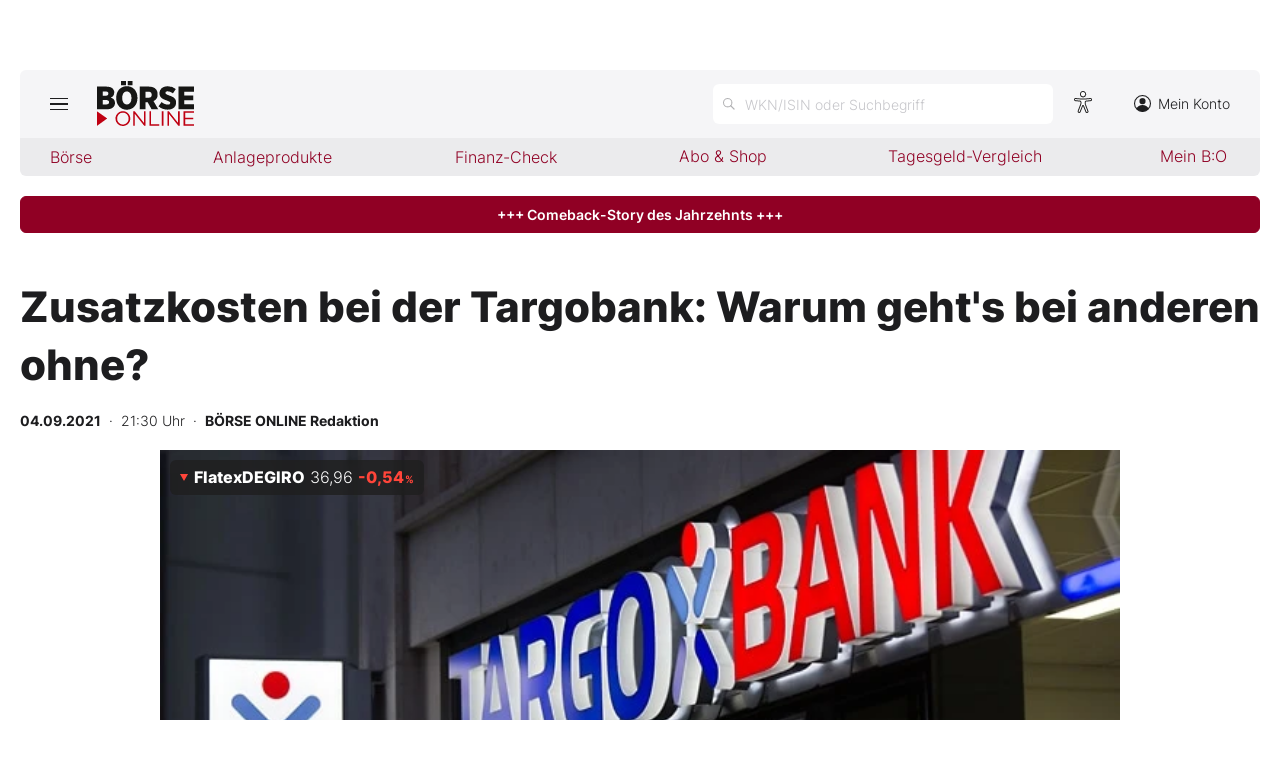

--- FILE ---
content_type: text/html; charset=utf-8
request_url: https://www.boerse-online.de/aktien/DE000FTG1111/performance?s=true
body_size: -30
content:

    <tr class="stocktable-item down">
        <th scope="row">
            1W
        </th>
        <td>&nbsp;</td>
        <td class="stocktable-item-percent">
            -4,34&thinsp;<span>%</span>
        </td>
    </tr>
    <tr class="stocktable-item up">
        <th scope="row">
            1M
        </th>
        <td>&nbsp;</td>
        <td class="stocktable-item-percent">
            &#x2B;3,98&thinsp;<span>%</span>
        </td>
    </tr>
    <tr class="stocktable-item up">
        <th scope="row">
            1J
        </th>
        <td>&nbsp;</td>
        <td class="stocktable-item-percent">
            &#x2B;128,98&thinsp;<span>%</span>
        </td>
    </tr>


--- FILE ---
content_type: image/svg+xml
request_url: https://images.boersenmedien.com/images/f54a2ef4-5845-425f-a9ca-2d202e7c02be.svg
body_size: 424
content:
<svg xmlns="http://www.w3.org/2000/svg" viewBox="0 0 16.82 18.3"><title>Artikel drucken</title><g id="a" /><g id="b"><g id="c"><g><path d="M4.32,13.5H1.32C.64,13.5,.02,12.88,.02,12.2V5.6c-.06-.27,.03-.65,.27-.95,.23-.28,.58-.45,.93-.45H15.52c.68,0,1.3,.62,1.3,1.3v6.6c0,.68-.62,1.3-1.3,1.3h-3v-1h3c.12,0,.3-.18,.3-.3V5.5c0-.12-.18-.3-.3-.3H1.22s-.11,.03-.16,.09-.07,.13-.05,.21v6.7c0,.12,.19,.3,.31,.3h3v1Z" style="fill:#1d1d1f;" /><path d="M11.62,18.3H5.32c-.87,0-1.5-.63-1.5-1.5v-5.7c0-.83,.67-1.5,1.5-1.5h6.3c.87,0,1.5,.63,1.5,1.5v5.7c0,.87-.63,1.5-1.5,1.5Zm-6.3-7.7c-.31,0-.5,.26-.5,.5v5.7c0,.32,.18,.5,.5,.5h6.3c.32,0,.5-.18,.5-.5v-5.7c0-.32-.18-.5-.5-.5H5.32Z" style="fill:#1d1d1f;" /><path d="M13.12,4.7h-1V1.5c0-.32-.18-.5-.5-.5H5.32c-.32,0-.5,.18-.5,.5v3.2h-1V1.5c0-.88,.62-1.5,1.5-1.5h6.3c.87,0,1.5,.63,1.5,1.5v3.2Z" style="fill:#1d1d1f;" /><g><circle id="d" cx="2.92" cy="7.1" r=".4" /><path d="M2.92,8c-.5,0-.9-.4-.9-.9s.4-.9,.9-.9,.9,.4,.9,.9-.4,.9-.9,.9Zm0-1c-.06,0-.1,.04-.1,.1,0,.11,.2,.11,.2,0,0-.05-.04-.1-.1-.1Z" style="fill:#1d1d1f;" /></g></g></g></g></svg>